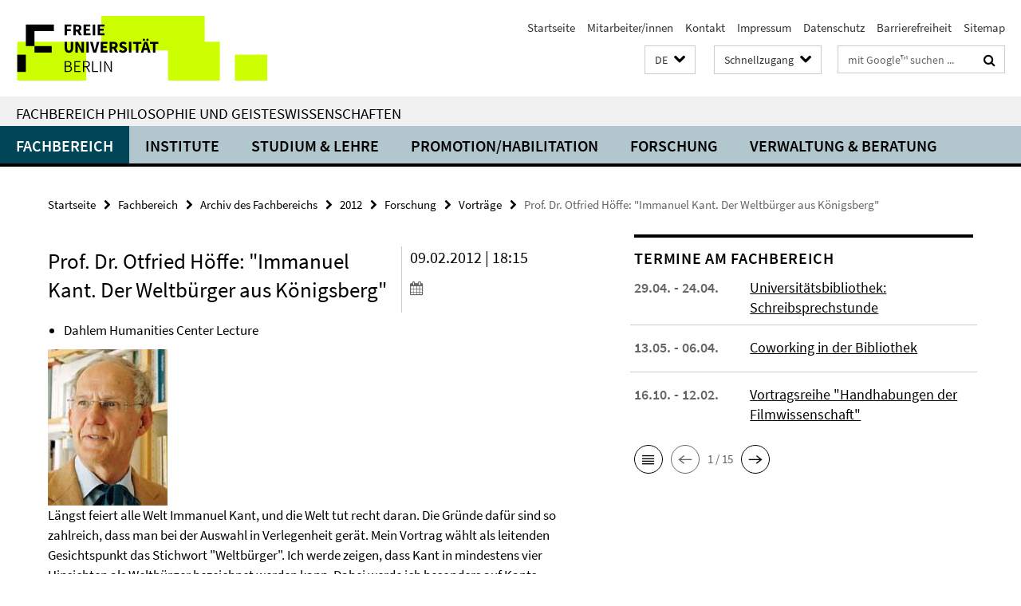

--- FILE ---
content_type: text/html; charset=utf-8
request_url: https://www.geisteswissenschaften.fu-berlin.de/index.html?comp=navbar&irq=1&pm=0
body_size: 7187
content:
<!-- BEGIN Fragment default/26011920/navbar-wrapper/20598657/1761554034/?140533:1800 -->
<!-- BEGIN Fragment default/26011920/navbar/9102b69cdb1e4d49318570068cd3a04ce12b5a65/?133533:86400 -->
<nav class="main-nav-container no-print nocontent" style="display: none;"><div class="container main-nav-container-inner"><div class="main-nav-scroll-buttons" style="display:none"><div id="main-nav-btn-scroll-left" role="button"><div class="fa fa-angle-left"></div></div><div id="main-nav-btn-scroll-right" role="button"><div class="fa fa-angle-right"></div></div></div><div class="main-nav-toggle"><span class="main-nav-toggle-text">Menü</span><span class="main-nav-toggle-icon"><span class="line"></span><span class="line"></span><span class="line"></span></span></div><ul class="main-nav level-1" id="fub-main-nav"><li class="main-nav-item level-1 has-children" data-index="0" data-menu-item-path="/fachbereich" data-menu-shortened="0" id="main-nav-item-fachbereich"><a class="main-nav-item-link level-1" href="/fachbereich/index.html">Fachbereich</a><div class="icon-has-children"><div class="fa fa-angle-right"></div><div class="fa fa-angle-down"></div><div class="fa fa-angle-up"></div></div><div class="container main-nav-parent level-2" style="display:none"><a class="main-nav-item-link level-1" href="/fachbereich/index.html"><span>Zur Übersichtsseite Fachbereich</span></a></div><ul class="main-nav level-2"><li class="main-nav-item level-2 " data-menu-item-path="/fachbereich/dekanat"><a class="main-nav-item-link level-2" href="/fachbereich/dekanat/index.html">Dekanat</a></li><li class="main-nav-item level-2 has-children" data-menu-item-path="/fachbereich/fachbereichsrat"><a class="main-nav-item-link level-2" href="/fachbereich/fachbereichsrat/index.html">Fachbereichsrat</a><div class="icon-has-children"><div class="fa fa-angle-right"></div><div class="fa fa-angle-down"></div><div class="fa fa-angle-up"></div></div><ul class="main-nav level-3"><li class="main-nav-item level-3 " data-menu-item-path="/fachbereich/fachbereichsrat/protokolle"><a class="main-nav-item-link level-3" href="/fachbereich/fachbereichsrat/protokolle/index.html">Protokolle</a></li><li class="main-nav-item level-3 " data-menu-item-path="/fachbereich/fachbereichsrat/fbr_sitzungstermine"><a class="main-nav-item-link level-3" href="/fachbereich/fachbereichsrat/fbr_sitzungstermine/index.html">Sitzungstermine</a></li></ul></li><li class="main-nav-item level-2 " data-menu-item-path="/fachbereich/kommissionen"><a class="main-nav-item-link level-2" href="/fachbereich/kommissionen/index.html">Ausschüsse und Kommissionen</a></li><li class="main-nav-item level-2 has-children" data-menu-item-path="/fachbereich/beauftragte"><a class="main-nav-item-link level-2" href="/fachbereich/beauftragte/index.html">Ansprechpartner*innen in Angelegenheiten des Lehramtsstudiums</a><div class="icon-has-children"><div class="fa fa-angle-right"></div><div class="fa fa-angle-down"></div><div class="fa fa-angle-up"></div></div><ul class="main-nav level-3"><li class="main-nav-item level-3 " data-menu-item-path="/fachbereich/beauftragte/Ombudspersonen-fuer-gute-wissenschaftliche-Praxis"><a class="main-nav-item-link level-3" href="/fachbereich/beauftragte/Ombudspersonen-fuer-gute-wissenschaftliche-Praxis/index.html">Ombudspersonen für gute wissenschaftliche Praxis</a></li><li class="main-nav-item level-3 " data-menu-item-path="/fachbereich/beauftragte/beauf_wiss_praxis"><a class="main-nav-item-link level-3" href="/fachbereich/beauftragte/beauf_wiss_praxis/index.html">Beauftragter für gute wissenschaftliche Praxis</a></li><li class="main-nav-item level-3 " data-menu-item-path="/fachbereich/beauftragte/lehramt"><a class="main-nav-item-link level-3" href="/fachbereich/beauftragte/lehramt/index.html">Lehramtsbeauftragte</a></li><li class="main-nav-item level-3 " data-menu-item-path="/fachbereich/beauftragte/edv"><a class="main-nav-item-link level-3" href="/fachbereich/beauftragte/edv/index.html">EDV-Beauftragte</a></li></ul></li><li class="main-nav-item level-2 " data-menu-item-path="/fachbereich/mitarbeiterlisten"><a class="main-nav-item-link level-2" href="/fachbereich/mitarbeiterlisten.html">Mitarbeiter/innen</a></li><li class="main-nav-item level-2 has-children" data-menu-item-path="/fachbereich/gastprof"><a class="main-nav-item-link level-2" href="/fachbereich/gastprof/index.html">Gastprofessuren</a><div class="icon-has-children"><div class="fa fa-angle-right"></div><div class="fa fa-angle-down"></div><div class="fa fa-angle-up"></div></div><ul class="main-nav level-3"><li class="main-nav-item level-3 " data-menu-item-path="/fachbereich/gastprof/gastprofessuren"><a class="main-nav-item-link level-3" href="/fachbereich/gastprof/gastprofessuren/index.html">Gastprofessuren am Fachbereich</a></li><li class="main-nav-item level-3 has-children" data-menu-item-path="/fachbereich/gastprof/fischer"><a class="main-nav-item-link level-3" href="/fachbereich/gastprof/fischer/index.html">Samuel Fischer Gastprofessur</a><div class="icon-has-children"><div class="fa fa-angle-right"></div><div class="fa fa-angle-down"></div><div class="fa fa-angle-up"></div></div><ul class="main-nav level-4"><li class="main-nav-item level-4 " data-menu-item-path="/fachbereich/gastprof/fischer/amin"><a class="main-nav-item-link level-4" href="/fachbereich/gastprof/fischer/amin/index.html">Amin, Nora</a></li><li class="main-nav-item level-4 " data-menu-item-path="/fachbereich/gastprof/fischer/bradfield"><a class="main-nav-item-link level-4" href="/fachbereich/gastprof/fischer/bradfield/index.html">Bradfield, Scott</a></li><li class="main-nav-item level-4 " data-menu-item-path="/fachbereich/gastprof/fischer/cercas"><a class="main-nav-item-link level-4" href="/fachbereich/gastprof/fischer/cercas/index.html">Cercas, Javier</a></li><li class="main-nav-item level-4 " data-menu-item-path="/fachbereich/gastprof/fischer/chaudhuri"><a class="main-nav-item-link level-4" href="/fachbereich/gastprof/fischer/chaudhuri/index.html">Chaudhuri, Amit</a></li><li class="main-nav-item level-4 " data-menu-item-path="/fachbereich/gastprof/fischer/cartarescu"><a class="main-nav-item-link level-4" href="/fachbereich/gastprof/fischer/cartarescu/index.html">Cărtărescu, Mircea</a></li><li class="main-nav-item level-4 " data-menu-item-path="/fachbereich/gastprof/fischer/farah"><a class="main-nav-item-link level-4" href="/fachbereich/gastprof/fischer/farah/index.html">Farah, Nuruddin</a></li><li class="main-nav-item level-4 " data-menu-item-path="/fachbereich/gastprof/fischer/greer"><a class="main-nav-item-link level-4" href="/fachbereich/gastprof/fischer/greer/index.html">Greer, Andrew Sean</a></li><li class="main-nav-item level-4 " data-menu-item-path="/fachbereich/gastprof/fischer/guersel"><a class="main-nav-item-link level-4" href="/fachbereich/gastprof/fischer/guersel/index.html">Gürsel, Nedim</a></li><li class="main-nav-item level-4 " data-menu-item-path="/fachbereich/gastprof/fischer/hass"><a class="main-nav-item-link level-4" href="/fachbereich/gastprof/fischer/hass/index.html">Hass, Robert</a></li><li class="main-nav-item level-4 " data-menu-item-path="/fachbereich/gastprof/fischer/hinton"><a class="main-nav-item-link level-4" href="/fachbereich/gastprof/fischer/hinton/index.html">Hinton, David</a></li><li class="main-nav-item level-4 " data-menu-item-path="/fachbereich/gastprof/fischer/kehlmann_thirlwell"><a class="main-nav-item-link level-4" href="/fachbereich/gastprof/fischer/kehlmann_thirlwell/index.html">Kehlmann, Daniel</a></li><li class="main-nav-item level-4 " data-menu-item-path="/fachbereich/gastprof/fischer/keret"><a class="main-nav-item-link level-4" href="/fachbereich/gastprof/fischer/keret/index.html">Keret, Etgar</a></li><li class="main-nav-item level-4 " data-menu-item-path="/fachbereich/gastprof/fischer/krasznahorkai"><a class="main-nav-item-link level-4" href="/fachbereich/gastprof/fischer/krasznahorkai/index.html">Krasznahorkai, László</a></li><li class="main-nav-item level-4 " data-menu-item-path="/fachbereich/gastprof/fischer/manguel"><a class="main-nav-item-link level-4" href="/fachbereich/gastprof/fischer/manguel/index.html">Manguel, Alberto</a></li><li class="main-nav-item level-4 " data-menu-item-path="/fachbereich/gastprof/fischer/martel"><a class="main-nav-item-link level-4" href="/fachbereich/gastprof/fischer/martel/index.html">Martel, Yann</a></li><li class="main-nav-item level-4 " data-menu-item-path="/fachbereich/gastprof/fischer/meddeb1"><a class="main-nav-item-link level-4" href="/fachbereich/gastprof/fischer/meddeb1/index.html">Meddeb, Abdelwahab</a></li><li class="main-nav-item level-4 " data-menu-item-path="/fachbereich/gastprof/fischer/mudimbe"><a class="main-nav-item-link level-4" href="/fachbereich/gastprof/fischer/mudimbe/index.html">Mudimbe, Valentin Yves</a></li><li class="main-nav-item level-4 " data-menu-item-path="/fachbereich/gastprof/fischer/metail"><a class="main-nav-item-link level-4" href="/fachbereich/gastprof/fischer/metail/index.html">Métail, Michèle</a></li><li class="main-nav-item level-4 " data-menu-item-path="/fachbereich/gastprof/fischer/oe"><a class="main-nav-item-link level-4" href="/fachbereich/gastprof/fischer/oe/index.html">Oe, Kenzaburo</a></li><li class="main-nav-item level-4 " data-menu-item-path="/fachbereich/gastprof/fischer/powers_richard"><a class="main-nav-item-link level-4" href="/fachbereich/gastprof/fischer/powers_richard/index.html">Powers, Richard</a></li><li class="main-nav-item level-4 " data-menu-item-path="/fachbereich/gastprof/fischer/perez"><a class="main-nav-item-link level-4" href="/fachbereich/gastprof/fischer/perez/index.html">Pérez, Fernando</a></li><li class="main-nav-item level-4 " data-menu-item-path="/fachbereich/gastprof/fischer/ramirez"><a class="main-nav-item-link level-4" href="/fachbereich/gastprof/fischer/ramirez/index.html">Ramírez, Sergio</a></li><li class="main-nav-item level-4 " data-menu-item-path="/fachbereich/gastprof/fischer/schrott_raoul"><a class="main-nav-item-link level-4" href="/fachbereich/gastprof/fischer/schrott_raoul/index.html">Schrott, Raoul</a></li><li class="main-nav-item level-4 " data-menu-item-path="/fachbereich/gastprof/fischer/sjon"><a class="main-nav-item-link level-4" href="/fachbereich/gastprof/fischer/sjon/index.html">Sjón (Sigurjón Birgir Sigurðsson)</a></li><li class="main-nav-item level-4 " data-menu-item-path="/fachbereich/gastprof/fischer/sorokin"><a class="main-nav-item-link level-4" href="/fachbereich/gastprof/fischer/sorokin/index.html">Sorokin, Vladimir</a></li><li class="main-nav-item level-4 " data-menu-item-path="/fachbereich/gastprof/fischer/streeruwitz"><a class="main-nav-item-link level-4" href="/fachbereich/gastprof/fischer/streeruwitz/index.html">Streeruwitz, Marlene</a></li><li class="main-nav-item level-4 " data-menu-item-path="/fachbereich/gastprof/fischer/stridsberg"><a class="main-nav-item-link level-4" href="/fachbereich/gastprof/fischer/stridsberg/index.html">Stridsberg, Sara</a></li><li class="main-nav-item level-4 " data-menu-item-path="/fachbereich/gastprof/fischer/kehlmann_thirlwell1"><a class="main-nav-item-link level-4" href="/fachbereich/gastprof/fischer/kehlmann_thirlwell1/index.html">Thirlwell, Adam</a></li><li class="main-nav-item level-4 " data-menu-item-path="/fachbereich/gastprof/fischer/ugresic"><a class="main-nav-item-link level-4" href="/fachbereich/gastprof/fischer/ugresic/index.html">Ugrešić, Dubravka</a></li><li class="main-nav-item level-4 " data-menu-item-path="/fachbereich/gastprof/fischer/venclova"><a class="main-nav-item-link level-4" href="/fachbereich/gastprof/fischer/venclova/index.html">Venclova, Tomas</a></li><li class="main-nav-item level-4 " data-menu-item-path="/fachbereich/gastprof/fischer/zaimoglu"><a class="main-nav-item-link level-4" href="/fachbereich/gastprof/fischer/zaimoglu/index.html">Zaimoglu, Feridun</a></li></ul></li><li class="main-nav-item level-3 has-children" data-menu-item-path="/fachbereich/gastprof/mueller"><a class="main-nav-item-link level-3" href="/fachbereich/gastprof/mueller/index.html">Gastprofessur für deutschsprachige Poetik</a><div class="icon-has-children"><div class="fa fa-angle-right"></div><div class="fa fa-angle-down"></div><div class="fa fa-angle-up"></div></div><ul class="main-nav level-4"><li class="main-nav-item level-4 " data-menu-item-path="/fachbereich/gastprof/mueller/baerfuss"><a class="main-nav-item-link level-4" href="/fachbereich/gastprof/mueller/baerfuss/index.html">Bärfuss, Lukas</a></li><li class="main-nav-item level-4 " data-menu-item-path="/fachbereich/gastprof/mueller/goetz"><a class="main-nav-item-link level-4" href="/fachbereich/gastprof/mueller/goetz/index.html">Goetz, Rainald</a></li><li class="main-nav-item level-4 " data-menu-item-path="/fachbereich/gastprof/mueller/gruenbein"><a class="main-nav-item-link level-4" href="/fachbereich/gastprof/mueller/gruenbein/index.html">Grünbein, Durs</a></li><li class="main-nav-item level-4 " data-menu-item-path="/fachbereich/gastprof/mueller/lehr"><a class="main-nav-item-link level-4" href="/fachbereich/gastprof/mueller/lehr/index.html">Lehr, Thomas</a></li><li class="main-nav-item level-4 " data-menu-item-path="/fachbereich/gastprof/mueller/lewitscharoff"><a class="main-nav-item-link level-4" href="/fachbereich/gastprof/mueller/lewitscharoff/index.html">Lewitscharoff, Sibylle</a></li><li class="main-nav-item level-4 " data-menu-item-path="/fachbereich/gastprof/mueller/loher"><a class="main-nav-item-link level-4" href="/fachbereich/gastprof/mueller/loher/index.html">Loher, Dea</a></li><li class="main-nav-item level-4 " data-menu-item-path="/fachbereich/gastprof/mueller/mueller"><a class="main-nav-item-link level-4" href="/fachbereich/gastprof/mueller/mueller/index.html">Müller, Herta</a></li><li class="main-nav-item level-4 " data-menu-item-path="/fachbereich/gastprof/mueller/peltzer"><a class="main-nav-item-link level-4" href="/fachbereich/gastprof/mueller/peltzer/index.html">Peltzer, Ulrich</a></li><li class="main-nav-item level-4 " data-menu-item-path="/fachbereich/gastprof/mueller/trojanow"><a class="main-nav-item-link level-4" href="/fachbereich/gastprof/mueller/trojanow/index.html">Trojanow, Ilija</a></li></ul></li><li class="main-nav-item level-3 has-children" data-menu-item-path="/fachbereich/gastprof/schlegel"><a class="main-nav-item-link level-3" href="/fachbereich/gastprof/schlegel/index.html">A. W. von Schlegel-Gastprofessur</a><div class="icon-has-children"><div class="fa fa-angle-right"></div><div class="fa fa-angle-down"></div><div class="fa fa-angle-up"></div></div><ul class="main-nav level-4"><li class="main-nav-item level-4 " data-menu-item-path="/fachbereich/gastprof/schlegel/edl"><a class="main-nav-item-link level-4" href="/fachbereich/gastprof/schlegel/edl/index.html">Elisabeth Edl</a></li><li class="main-nav-item level-4 " data-menu-item-path="/fachbereich/gastprof/schlegel/guenther"><a class="main-nav-item-link level-4" href="/fachbereich/gastprof/schlegel/guenther/index.html">Günther, Frank</a></li><li class="main-nav-item level-4 " data-menu-item-path="/fachbereich/gastprof/schlegel/kroeber"><a class="main-nav-item-link level-4" href="/fachbereich/gastprof/schlegel/kroeber/index.html">Kroeber, Burkhart</a></li><li class="main-nav-item level-4 " data-menu-item-path="/fachbereich/gastprof/schlegel/kuehl"><a class="main-nav-item-link level-4" href="/fachbereich/gastprof/schlegel/kuehl/index.html">Kühl, Olaf, Dr.</a></li><li class="main-nav-item level-4 " data-menu-item-path="/fachbereich/gastprof/schlegel/lange"><a class="main-nav-item-link level-4" href="/fachbereich/gastprof/schlegel/lange/index.html">Lange, Susanne</a></li><li class="main-nav-item level-4 " data-menu-item-path="/fachbereich/gastprof/schlegel/tietze"><a class="main-nav-item-link level-4" href="/fachbereich/gastprof/schlegel/tietze/index.html">Tietze, Rosemarie</a></li><li class="main-nav-item level-4 " data-menu-item-path="/fachbereich/gastprof/schlegel/weidner"><a class="main-nav-item-link level-4" href="/fachbereich/gastprof/schlegel/weidner/index.html">Weidner, Stefan</a></li></ul></li><li class="main-nav-item level-3 has-children" data-menu-item-path="/fachbereich/gastprof/gert"><a class="main-nav-item-link level-3" href="/fachbereich/gastprof/gert/index.html">Valeska-Gert-Gastprofessur</a><div class="icon-has-children"><div class="fa fa-angle-right"></div><div class="fa fa-angle-down"></div><div class="fa fa-angle-up"></div></div><ul class="main-nav level-4"><li class="main-nav-item level-4 " data-menu-item-path="/fachbereich/gastprof/gert/alvarez_wehbi"><a class="main-nav-item-link level-4" href="/fachbereich/gastprof/gert/alvarez_wehbi/index.html">Alvarez, Maricel und Wehbi, Emilio García</a></li><li class="main-nav-item level-4 " data-menu-item-path="/fachbereich/gastprof/gert/burrows"><a class="main-nav-item-link level-4" href="/fachbereich/gastprof/gert/burrows/index.html">Burrows, Jonathan</a></li><li class="main-nav-item level-4 " data-menu-item-path="/fachbereich/gastprof/gert/butcher"><a class="main-nav-item-link level-4" href="/fachbereich/gastprof/gert/butcher/index.html">Butcher, Rosemary</a></li><li class="main-nav-item level-4 " data-menu-item-path="/fachbereich/gastprof/gert/chetouane"><a class="main-nav-item-link level-4" href="/fachbereich/gastprof/gert/chetouane/index.html">Chétouane, Laurent</a></li><li class="main-nav-item level-4 " data-menu-item-path="/fachbereich/gastprof/gert/franko"><a class="main-nav-item-link level-4" href="/fachbereich/gastprof/gert/franko/index.html">Franko, Mark</a></li><li class="main-nav-item level-4 " data-menu-item-path="/fachbereich/gastprof/gert/gelabert"><a class="main-nav-item-link level-4" href="/fachbereich/gastprof/gert/gelabert/index.html">Gelabert, Cesc</a></li><li class="main-nav-item level-4 " data-menu-item-path="/fachbereich/gastprof/gert/hauert"><a class="main-nav-item-link level-4" href="/fachbereich/gastprof/gert/hauert/index.html">Hauert, Thomas</a></li><li class="main-nav-item level-4 " data-menu-item-path="/fachbereich/gastprof/gert/hetz"><a class="main-nav-item-link level-4" href="/fachbereich/gastprof/gert/hetz/index.html">Hetz, Amos</a></li><li class="main-nav-item level-4 " data-menu-item-path="/fachbereich/gastprof/gert/huber1"><a class="main-nav-item-link level-4" href="/fachbereich/gastprof/gert/huber1/index.html">Huber, Anna</a></li><li class="main-nav-item level-4 " data-menu-item-path="/fachbereich/gastprof/gert/huber"><a class="main-nav-item-link level-4" href="/fachbereich/gastprof/gert/huber/index.html">Huber, Anna</a></li><li class="main-nav-item level-4 " data-menu-item-path="/fachbereich/gastprof/gert/jansa"><a class="main-nav-item-link level-4" href="/fachbereich/gastprof/gert/jansa/index.html">Janša, Janez</a></li><li class="main-nav-item level-4 " data-menu-item-path="/fachbereich/gastprof/gert/laermans"><a class="main-nav-item-link level-4" href="/fachbereich/gastprof/gert/laermans/index.html">Laermans, Rudi</a></li><li class="main-nav-item level-4 " data-menu-item-path="/fachbereich/gastprof/gert/laub"><a class="main-nav-item-link level-4" href="/fachbereich/gastprof/gert/laub/index.html">Laub, Michael</a></li><li class="main-nav-item level-4 " data-menu-item-path="/fachbereich/gastprof/gert/le_roy"><a class="main-nav-item-link level-4" href="/fachbereich/gastprof/gert/le_roy/index.html">Le Roy, Xavier</a></li><li class="main-nav-item level-4 " data-menu-item-path="/fachbereich/gastprof/gert/Stuart"><a class="main-nav-item-link level-4" href="/fachbereich/gastprof/gert/Stuart/index.html">Stuart, Meg</a></li><li class="main-nav-item level-4 " data-menu-item-path="/fachbereich/gastprof/gert/thomas"><a class="main-nav-item-link level-4" href="/fachbereich/gastprof/gert/thomas/index.html">Thomas, Emma Lewis</a></li></ul></li></ul></li><li class="main-nav-item level-2 has-children" data-menu-item-path="/fachbereich/ehrenpromotionen"><a class="main-nav-item-link level-2" href="/fachbereich/ehrenpromotionen/index.html">Ehrenpromotionen</a><div class="icon-has-children"><div class="fa fa-angle-right"></div><div class="fa fa-angle-down"></div><div class="fa fa-angle-up"></div></div><ul class="main-nav level-3"><li class="main-nav-item level-3 " data-menu-item-path="/fachbereich/ehrenpromotionen/Claudio-Magris"><a class="main-nav-item-link level-3" href="/fachbereich/ehrenpromotionen/Claudio-Magris/index.html">2017: Claudio Margis</a></li><li class="main-nav-item level-3 " data-menu-item-path="/fachbereich/ehrenpromotionen/Dan-Diner"><a class="main-nav-item-link level-3" href="/fachbereich/ehrenpromotionen/Dan-Diner/index.html">2015: Dan Diner</a></li><li class="main-nav-item level-3 " data-menu-item-path="/fachbereich/ehrenpromotionen/Homi-Bhabha"><a class="main-nav-item-link level-3" href="/fachbereich/ehrenpromotionen/Homi-Bhabha/index.html">2012: Homi K. Bhabha</a></li><li class="main-nav-item level-3 " data-menu-item-path="/fachbereich/ehrenpromotionen/Hayden-White"><a class="main-nav-item-link level-3" href="/fachbereich/ehrenpromotionen/Hayden-White/index.html">2015: Hayden White</a></li><li class="main-nav-item level-3 has-children" data-menu-item-path="/fachbereich/ehrenpromotionen/nooteboom"><a class="main-nav-item-link level-3" href="/fachbereich/ehrenpromotionen/nooteboom/index.html">2008: Cees Nooteboom</a><div class="icon-has-children"><div class="fa fa-angle-right"></div><div class="fa fa-angle-down"></div><div class="fa fa-angle-up"></div></div><ul class="main-nav level-4"><li class="main-nav-item level-4 " data-menu-item-path="/fachbereich/ehrenpromotionen/nooteboom/bildergalerie"><a class="main-nav-item-link level-4" href="/fachbereich/ehrenpromotionen/nooteboom/bildergalerie/index.html">Bildergalerie</a></li><li class="main-nav-item level-4 " data-menu-item-path="/fachbereich/ehrenpromotionen/nooteboom/laudatio_konst"><a class="main-nav-item-link level-4" href="/fachbereich/ehrenpromotionen/nooteboom/laudatio_konst/index.html">Laudatio von Prof. Dr. Jan Konst</a></li></ul></li><li class="main-nav-item level-3 has-children" data-menu-item-path="/fachbereich/ehrenpromotionen/pamuk"><a class="main-nav-item-link level-3" href="/fachbereich/ehrenpromotionen/pamuk/index.html">2007: Orhan Pamuk</a><div class="icon-has-children"><div class="fa fa-angle-right"></div><div class="fa fa-angle-down"></div><div class="fa fa-angle-up"></div></div><ul class="main-nav level-4"><li class="main-nav-item level-4 " data-menu-item-path="/fachbereich/ehrenpromotionen/pamuk/kurzbiografie"><a class="main-nav-item-link level-4" href="/fachbereich/ehrenpromotionen/pamuk/kurzbiografie/index.html">Kurzbiografie</a></li><li class="main-nav-item level-4 " data-menu-item-path="/fachbereich/ehrenpromotionen/pamuk/grusswort"><a class="main-nav-item-link level-4" href="/fachbereich/ehrenpromotionen/pamuk/grusswort/index.html">Grußwort des Ersten Vizepräsidenten</a></li><li class="main-nav-item level-4 " data-menu-item-path="/fachbereich/ehrenpromotionen/pamuk/grusswort_wowereit"><a class="main-nav-item-link level-4" href="/fachbereich/ehrenpromotionen/pamuk/grusswort_wowereit/index.html">Grusswort Klaus Wowereit</a></li><li class="main-nav-item level-4 " data-menu-item-path="/fachbereich/ehrenpromotionen/pamuk/laudatio_kirchner"><a class="main-nav-item-link level-4" href="/fachbereich/ehrenpromotionen/pamuk/laudatio_kirchner/index.html">Laudatio Prof. Kirchner</a></li><li class="main-nav-item level-4 " data-menu-item-path="/fachbereich/ehrenpromotionen/pamuk/laudatio_mattenklott"><a class="main-nav-item-link level-4" href="/fachbereich/ehrenpromotionen/pamuk/laudatio_mattenklott/index.html">Laudatio Prof. Mattenklott</a></li><li class="main-nav-item level-4 " data-menu-item-path="/fachbereich/ehrenpromotionen/pamuk/ansprache_alt"><a class="main-nav-item-link level-4" href="/fachbereich/ehrenpromotionen/pamuk/ansprache_alt/index.html">Ansprache Prof. Alt</a></li><li class="main-nav-item level-4 " data-menu-item-path="/fachbereich/ehrenpromotionen/pamuk/media"><a class="main-nav-item-link level-4" href="/fachbereich/ehrenpromotionen/pamuk/media/index.html">Bildergalerie</a></li></ul></li><li class="main-nav-item level-3 has-children" data-menu-item-path="/fachbereich/ehrenpromotionen/reich-ranicki"><a class="main-nav-item-link level-3" href="/fachbereich/ehrenpromotionen/reich-ranicki/index.html">2006: Marcel Reich-Ranicki</a><div class="icon-has-children"><div class="fa fa-angle-right"></div><div class="fa fa-angle-down"></div><div class="fa fa-angle-up"></div></div><ul class="main-nav level-4"><li class="main-nav-item level-4 " data-menu-item-path="/fachbereich/ehrenpromotionen/reich-ranicki/kurzbiografie"><a class="main-nav-item-link level-4" href="/fachbereich/ehrenpromotionen/reich-ranicki/kurzbiografie/index.html">Kurzbiografie</a></li><li class="main-nav-item level-4 " data-menu-item-path="/fachbereich/ehrenpromotionen/reich-ranicki/festvortrag"><a class="main-nav-item-link level-4" href="/fachbereich/ehrenpromotionen/reich-ranicki/festvortrag/index.html">Festvortrag &quot;Berlin und ich&quot;</a></li><li class="main-nav-item level-4 " data-menu-item-path="/fachbereich/ehrenpromotionen/reich-ranicki/laudatio"><a class="main-nav-item-link level-4" href="/fachbereich/ehrenpromotionen/reich-ranicki/laudatio/index.html">Ehrendoktorwürde für Marcel Reich-Ranicki</a></li><li class="main-nav-item level-4 " data-menu-item-path="/fachbereich/ehrenpromotionen/reich-ranicki/ansprache"><a class="main-nav-item-link level-4" href="/fachbereich/ehrenpromotionen/reich-ranicki/ansprache/index.html">Ansprache von Prof. Widu-Wolfgang Ehlers</a></li><li class="main-nav-item level-4 " data-menu-item-path="/fachbereich/ehrenpromotionen/reich-ranicki/grusswort"><a class="main-nav-item-link level-4" href="/fachbereich/ehrenpromotionen/reich-ranicki/grusswort/index.html">Grußwort von Prof. Dr. Dieter Lenzen</a></li><li class="main-nav-item level-4 " data-menu-item-path="/fachbereich/ehrenpromotionen/reich-ranicki/media"><a class="main-nav-item-link level-4" href="/fachbereich/ehrenpromotionen/reich-ranicki/media/index.html">Bildergalerie</a></li></ul></li><li class="main-nav-item level-3 has-children" data-menu-item-path="/fachbereich/ehrenpromotionen/grass_kertesz"><a class="main-nav-item-link level-3" href="/fachbereich/ehrenpromotionen/grass_kertesz/index.html">2005: Günter Grass und Imre Kertész</a><div class="icon-has-children"><div class="fa fa-angle-right"></div><div class="fa fa-angle-down"></div><div class="fa fa-angle-up"></div></div><ul class="main-nav level-4"><li class="main-nav-item level-4 " data-menu-item-path="/fachbereich/ehrenpromotionen/grass_kertesz/kurzbiografien"><a class="main-nav-item-link level-4" href="/fachbereich/ehrenpromotionen/grass_kertesz/kurzbiografien/index.html">Kurzbiografien</a></li><li class="main-nav-item level-4 " data-menu-item-path="/fachbereich/ehrenpromotionen/grass_kertesz/laudatio_kuepper"><a class="main-nav-item-link level-4" href="/fachbereich/ehrenpromotionen/grass_kertesz/laudatio_kuepper/index.html">Laudatio zu Ehren von Imre Kertész</a></li><li class="main-nav-item level-4 " data-menu-item-path="/fachbereich/ehrenpromotionen/grass_kertesz/laudatio_laemmert"><a class="main-nav-item-link level-4" href="/fachbereich/ehrenpromotionen/grass_kertesz/laudatio_laemmert/index.html">Laudatio zu Ehren von Günter Grass</a></li><li class="main-nav-item level-4 " data-menu-item-path="/fachbereich/ehrenpromotionen/grass_kertesz/grusswort"><a class="main-nav-item-link level-4" href="/fachbereich/ehrenpromotionen/grass_kertesz/grusswort/index.html">Grußwort von Prof. Dr. Dieter Lenzen</a></li><li class="main-nav-item level-4 " data-menu-item-path="/fachbereich/ehrenpromotionen/grass_kertesz/media"><a class="main-nav-item-link level-4" href="/fachbereich/ehrenpromotionen/grass_kertesz/media/index.html">Bildergalerie</a></li></ul></li><li class="main-nav-item level-3 " data-menu-item-path="/fachbereich/ehrenpromotionen/apel"><a class="main-nav-item-link level-3" href="/fachbereich/ehrenpromotionen/apel/index.html">2000: Karl-Otto Apel</a></li><li class="main-nav-item level-3 " data-menu-item-path="/fachbereich/ehrenpromotionen/01_tabelle"><a class="main-nav-item-link level-3" href="/fachbereich/ehrenpromotionen/01_tabelle/index.html">Liste der Ehrenpromotionen seit 1949</a></li></ul></li><li class="main-nav-item level-2 has-children" data-menu-item-path="/fachbereich/bibliotheken"><a class="main-nav-item-link level-2" href="/fachbereich/bibliotheken/index.html">Bibliotheken</a><div class="icon-has-children"><div class="fa fa-angle-right"></div><div class="fa fa-angle-down"></div><div class="fa fa-angle-up"></div></div><ul class="main-nav level-3"><li class="main-nav-item level-3 " data-menu-item-path="/fachbereich/bibliotheken/philbib"><a class="main-nav-item-link level-3" href="/fachbereich/bibliotheken/philbib/index.html">Philologische Bibliothek</a></li><li class="main-nav-item level-3 " data-menu-item-path="/fachbereich/bibliotheken/theaterwissenschaft"><a class="main-nav-item-link level-3" href="/fachbereich/bibliotheken/theaterwissenschaft/index.html">Bibliothek Theaterwissenschaft</a></li><li class="main-nav-item level-3 " data-menu-item-path="/fachbereich/bibliotheken/mitarbeiter"><a class="main-nav-item-link level-3" href="/fachbereich/bibliotheken/mitarbeiter/index.html">Mitarbeiter/innen der Bibliotheken</a></li></ul></li></ul></li><li class="main-nav-item level-1" data-index="1" data-menu-item-path="/einrichtungen" data-menu-shortened="0" id="main-nav-item-einrichtungen"><a class="main-nav-item-link level-1" href="/einrichtungen/index.html">Institute</a></li><li class="main-nav-item level-1 has-children" data-index="2" data-menu-item-path="/studium" data-menu-shortened="0" id="main-nav-item-studium"><a class="main-nav-item-link level-1" href="/studium/index.html">Studium &amp; Lehre</a><div class="icon-has-children"><div class="fa fa-angle-right"></div><div class="fa fa-angle-down"></div><div class="fa fa-angle-up"></div></div><div class="container main-nav-parent level-2" style="display:none"><a class="main-nav-item-link level-1" href="/studium/index.html"><span>Zur Übersichtsseite Studium &amp; Lehre</span></a></div><ul class="main-nav level-2"><li class="main-nav-item level-2 has-children" data-menu-item-path="/studium/bachelor"><a class="main-nav-item-link level-2" href="/studium/bachelor/index.html">Bachelor of Arts (B.A.)</a><div class="icon-has-children"><div class="fa fa-angle-right"></div><div class="fa fa-angle-down"></div><div class="fa fa-angle-up"></div></div><ul class="main-nav level-3"><li class="main-nav-item level-3 " data-menu-item-path="/studium/bachelor/kernfaecher_modulangebote"><a class="main-nav-item-link level-3" href="/studium/bachelor/kernfaecher_modulangebote/index.html">Bachelor-Studiengänge und Modulangebote am Fachbereich</a></li><li class="main-nav-item level-3 has-children" data-menu-item-path="/studium/bachelor/Orientierungstage"><a class="main-nav-item-link level-3" href="/studium/bachelor/Orientierungstage/index.html">Orientierungsveranstaltungen am Fachbereich Philosophie und Geisteswissenschaften im WS 25/26</a><div class="icon-has-children"><div class="fa fa-angle-right"></div><div class="fa fa-angle-down"></div><div class="fa fa-angle-up"></div></div><ul class="main-nav level-4"><li class="main-nav-item level-4 " data-menu-item-path="/studium/bachelor/Orientierungstage/Termine-der-Orientierungstage-an-den-Instituten"><a class="main-nav-item-link level-4" href="/studium/bachelor/Orientierungstage/Termine-der-Orientierungstage-an-den-Instituten/index.html">Termine der Orientierungstage an den Instituten des Fachbereichs</a></li></ul></li><li class="main-nav-item level-3 has-children" data-menu-item-path="/studium/bachelor/abv"><a class="main-nav-item-link level-3" href="/studium/bachelor/abv/index.html">Allgemeine Berufsvorbereitung (ABV)</a><div class="icon-has-children"><div class="fa fa-angle-right"></div><div class="fa fa-angle-down"></div><div class="fa fa-angle-up"></div></div><ul class="main-nav level-4"><li class="main-nav-item level-4 " data-menu-item-path="/studium/bachelor/abv/DAS_ABV-Angebot_am_Fachbereich-PhilGeist"><a class="main-nav-item-link level-4" href="/studium/bachelor/abv/DAS_ABV-Angebot_am_Fachbereich-PhilGeist/index.html">Die ABV-Module</a></li><li class="main-nav-item level-4 " data-menu-item-path="/studium/bachelor/abv/FAQ_ABV_PhilGeist"><a class="main-nav-item-link level-4" href="/studium/bachelor/abv/FAQ_ABV_PhilGeist/index.html">FAQ zur ABV</a></li><li class="main-nav-item level-4 " data-menu-item-path="/studium/bachelor/abv/formulare"><a class="main-nav-item-link level-4" href="/studium/bachelor/abv/formulare/index.html">Informationsmaterial</a></li><li class="main-nav-item level-4 " data-menu-item-path="/studium/bachelor/abv/Praktikumsangebote"><a class="main-nav-item-link level-4" href="/studium/bachelor/abv/Praktikumsangebote/index.html">Praktikumsangebote</a></li></ul></li><li class="main-nav-item level-3 has-children" data-menu-item-path="/studium/bachelor/Mentoringprogramm"><a class="main-nav-item-link level-3" href="/studium/bachelor/Mentoringprogramm/index.html">Mentoringprogramm</a><div class="icon-has-children"><div class="fa fa-angle-right"></div><div class="fa fa-angle-down"></div><div class="fa fa-angle-up"></div></div><ul class="main-nav level-4"><li class="main-nav-item level-4 " data-menu-item-path="/studium/bachelor/Mentoringprogramm/Mentoringreferat"><a class="main-nav-item-link level-4" href="/studium/bachelor/Mentoringprogramm/Mentoringreferat/index.html">Mentoringreferat</a></li><li class="main-nav-item level-4 " data-menu-item-path="/studium/bachelor/Mentoringprogramm/MentorInnen"><a class="main-nav-item-link level-4" href="/studium/bachelor/Mentoringprogramm/MentorInnen/index.html">Die Mentor*innen im WS 25/26</a></li><li class="main-nav-item level-4 " data-menu-item-path="/studium/bachelor/Mentoringprogramm/Werde_Mentee"><a class="main-nav-item-link level-4" href="/studium/bachelor/Mentoringprogramm/Werde_Mentee/index.html">Mentee werden</a></li><li class="main-nav-item level-4 " data-menu-item-path="/studium/bachelor/Mentoringprogramm/Mentor_-in_werden"><a class="main-nav-item-link level-4" href="/studium/bachelor/Mentoringprogramm/Mentor_-in_werden/index.html">Mentor/-in werden</a></li><li class="main-nav-item level-4 " data-menu-item-path="/studium/bachelor/Mentoringprogramm/Tipps_und_Links_zum_Studienbeginn"><a class="main-nav-item-link level-4" href="/studium/bachelor/Mentoringprogramm/Tipps_und_Links_zum_Studienbeginn/index.html">Tipps und Links zum Studienbeginn</a></li><li class="main-nav-item level-4 " data-menu-item-path="/studium/bachelor/Mentoringprogramm/Veranstaltungen"><a class="main-nav-item-link level-4" href="/studium/bachelor/Mentoringprogramm/Veranstaltungen/index.html">Veranstaltungen</a></li></ul></li></ul></li><li class="main-nav-item level-2 has-children" data-menu-item-path="/studium/master"><a class="main-nav-item-link level-2" href="/studium/master/index.html">Master of Arts (M.A.)</a><div class="icon-has-children"><div class="fa fa-angle-right"></div><div class="fa fa-angle-down"></div><div class="fa fa-angle-up"></div></div><ul class="main-nav level-3"><li class="main-nav-item level-3 " data-menu-item-path="/studium/master/masterstudiengaenge"><a class="main-nav-item-link level-3" href="/studium/master/masterstudiengaenge/index.html">Master of Arts (M.A.)</a></li></ul></li><li class="main-nav-item level-2 has-children" data-menu-item-path="/studium/pruefungen"><a class="main-nav-item-link level-2" href="/studium/pruefungen/index.html">Prüfungsbüro</a><div class="icon-has-children"><div class="fa fa-angle-right"></div><div class="fa fa-angle-down"></div><div class="fa fa-angle-up"></div></div><ul class="main-nav level-3"><li class="main-nav-item level-3 " data-menu-item-path="/studium/pruefungen/Mitarbeiterinnen"><a class="main-nav-item-link level-3" href="/studium/pruefungen/Mitarbeiterinnen/index.html">Mitarbeiterinnen</a></li><li class="main-nav-item level-3 " data-menu-item-path="/studium/pruefungen/infos-a-z"><a class="main-nav-item-link level-3" href="/studium/pruefungen/infos-a-z/index.html">Infos A - Z</a></li><li class="main-nav-item level-3 " data-menu-item-path="/studium/pruefungen/Pr__fungsausschuss1"><a class="main-nav-item-link level-3" href="/studium/pruefungen/Pr__fungsausschuss1/index.html">Prüfungsausschuss</a></li><li class="main-nav-item level-3 " data-menu-item-path="/studium/pruefungen/Faecherliste"><a class="main-nav-item-link level-3" href="/studium/pruefungen/Faecherliste/index.html">Liste der Fächer am Fachbereich</a></li></ul></li><li class="main-nav-item level-2 " data-menu-item-path="/studium/studienbuero"><a class="main-nav-item-link level-2" href="/studium/studienbuero/index.html">Studienbüro</a></li><li class="main-nav-item level-2 " data-menu-item-path="/studium/downloadbereich"><a class="main-nav-item-link level-2" href="/studium/downloadbereich/index.html">Downloadbereich</a></li><li class="main-nav-item level-2 " data-menu-item-path="/studium/Annerkennung-Studienleistungen-neu"><a class="main-nav-item-link level-2" href="/studium/Annerkennung-Studienleistungen-neu/index.html">Anerkennung Studienleistungen / Einstufung ins höhere Fachsemester</a></li><li class="main-nav-item level-2 has-children" data-menu-item-path="/studium/abschlussberatung"><a class="main-nav-item-link level-2" href="/studium/abschlussberatung/index.html">Endspurt! Studienabschlussberatung</a><div class="icon-has-children"><div class="fa fa-angle-right"></div><div class="fa fa-angle-down"></div><div class="fa fa-angle-up"></div></div><ul class="main-nav level-3"><li class="main-nav-item level-3 has-children" data-menu-item-path="/studium/abschlussberatung/Beratende"><a class="main-nav-item-link level-3" href="/studium/abschlussberatung/Beratende/index.html">Fachspezifische Beratungen</a><div class="icon-has-children"><div class="fa fa-angle-right"></div><div class="fa fa-angle-down"></div><div class="fa fa-angle-up"></div></div><ul class="main-nav level-4"><li class="main-nav-item level-4 " data-menu-item-path="/studium/abschlussberatung/Beratende/We7"><a class="main-nav-item-link level-4" href="/studium/abschlussberatung/Beratende/We7/index.html">Institut für Theaterwissenschaft</a></li></ul></li><li class="main-nav-item level-3 has-children" data-menu-item-path="/studium/abschlussberatung/Zentrale-Unterstuetzungsformate"><a class="main-nav-item-link level-3" href="/studium/abschlussberatung/Zentrale-Unterstuetzungsformate/index.html">Zentrale Unterstützung am Fachbereich</a><div class="icon-has-children"><div class="fa fa-angle-right"></div><div class="fa fa-angle-down"></div><div class="fa fa-angle-up"></div></div><ul class="main-nav level-4"><li class="main-nav-item level-4 " data-menu-item-path="/studium/abschlussberatung/Zentrale-Unterstuetzungsformate/Schreibgruppen"><a class="main-nav-item-link level-4" href="/studium/abschlussberatung/Zentrale-Unterstuetzungsformate/Schreibgruppen/index.html">Schluss(Schreib)Zeit</a></li><li class="main-nav-item level-4 " data-menu-item-path="/studium/abschlussberatung/Zentrale-Unterstuetzungsformate/Buchbare-Angebote"><a class="main-nav-item-link level-4" href="/studium/abschlussberatung/Zentrale-Unterstuetzungsformate/Buchbare-Angebote/index.html">Schulungen und Workshops für die Abschlussarbreit</a></li><li class="main-nav-item level-4 " data-menu-item-path="/studium/abschlussberatung/Zentrale-Unterstuetzungsformate/Ressourcen"><a class="main-nav-item-link level-4" href="/studium/abschlussberatung/Zentrale-Unterstuetzungsformate/Ressourcen/index.html">Unterstützungsmaterial für das Schreiben der Abschlussarbeit</a></li></ul></li><li class="main-nav-item level-3 has-children" data-menu-item-path="/studium/abschlussberatung/Bestehende-Angebote_FU"><a class="main-nav-item-link level-3" href="/studium/abschlussberatung/Bestehende-Angebote_FU/index.html">Bestehende Angebote@FU</a><div class="icon-has-children"><div class="fa fa-angle-right"></div><div class="fa fa-angle-down"></div><div class="fa fa-angle-up"></div></div><ul class="main-nav level-4"><li class="main-nav-item level-4 " data-menu-item-path="/studium/abschlussberatung/Bestehende-Angebote_FU/Bestehende-Workshops"><a class="main-nav-item-link level-4" href="/studium/abschlussberatung/Bestehende-Angebote_FU/Bestehende-Workshops/index.html">Informationen und weitere Veranstaltungsangebote an der Freien Universität</a></li><li class="main-nav-item level-4 " data-menu-item-path="/studium/abschlussberatung/Bestehende-Angebote_FU/Weitere-Beratungen"><a class="main-nav-item-link level-4" href="/studium/abschlussberatung/Bestehende-Angebote_FU/Weitere-Beratungen/index.html">Weitere Beratungsangebote an der Freien Universität Berlin</a></li></ul></li><li class="main-nav-item level-3 " data-menu-item-path="/studium/abschlussberatung/Kontakt"><a class="main-nav-item-link level-3" href="/studium/abschlussberatung/Kontakt/index.html">Kontakt</a></li><li class="main-nav-item level-3 " data-menu-item-path="/studium/abschlussberatung/Datenschutzhinweis"><a class="main-nav-item-link level-3" href="/studium/abschlussberatung/Datenschutzhinweis/index.html">Datenschutzhinweiß der FU Berlin für Studienabschlussberatungen im Rahmen des Projektes Endspurt</a></li></ul></li><li class="main-nav-item level-2 " data-menu-item-path="/studium/Kulturelle-Bildung-durch-Tanz"><a class="main-nav-item-link level-2" href="/studium/Kulturelle-Bildung-durch-Tanz/index.html">Kulturelle Bildung durch Tanz</a></li><li class="main-nav-item level-2 " data-menu-item-path="/studium/Infos-MuSchu"><a class="main-nav-item-link level-2" href="/studium/Infos-MuSchu/index.html">Ansprechpersonen für schwangere und stillende Studentinnen</a></li><li class="main-nav-item level-2 " data-menu-item-path="/studium/ba_reform"><a class="main-nav-item-link level-2" href="/studium/ba_reform/index.html">Koordination B.A.-Reform</a></li><li class="main-nav-item level-2 has-children" data-menu-item-path="/studium/schreibwerkstatt"><a class="main-nav-item-link level-2" href="/studium/schreibwerkstatt/index.html">Schreibwerkstatt</a><div class="icon-has-children"><div class="fa fa-angle-right"></div><div class="fa fa-angle-down"></div><div class="fa fa-angle-up"></div></div><ul class="main-nav level-3"><li class="main-nav-item level-3 has-children" data-menu-item-path="/studium/schreibwerkstatt/studierende"><a class="main-nav-item-link level-3" href="/studium/schreibwerkstatt/studierende/index.html">Für Studierende</a><div class="icon-has-children"><div class="fa fa-angle-right"></div><div class="fa fa-angle-down"></div><div class="fa fa-angle-up"></div></div><ul class="main-nav level-4"><li class="main-nav-item level-4 " data-menu-item-path="/studium/schreibwerkstatt/studierende/angebote"><a class="main-nav-item-link level-4" href="/studium/schreibwerkstatt/studierende/angebote/index.html">Angebote</a></li><li class="main-nav-item level-4 " data-menu-item-path="/studium/schreibwerkstatt/studierende/materialien"><a class="main-nav-item-link level-4" href="/studium/schreibwerkstatt/studierende/materialien/index.html">Leitfäden &amp; Lernmaterialien</a></li><li class="main-nav-item level-4 " data-menu-item-path="/studium/schreibwerkstatt/studierende/digitale-tools"><a class="main-nav-item-link level-4" href="/studium/schreibwerkstatt/studierende/digitale-tools/index.html">Digitale Tools</a></li></ul></li><li class="main-nav-item level-3 has-children" data-menu-item-path="/studium/schreibwerkstatt/lehrende"><a class="main-nav-item-link level-3" href="/studium/schreibwerkstatt/lehrende/index.html">Für Lehrende</a><div class="icon-has-children"><div class="fa fa-angle-right"></div><div class="fa fa-angle-down"></div><div class="fa fa-angle-up"></div></div><ul class="main-nav level-4"><li class="main-nav-item level-4 " data-menu-item-path="/studium/schreibwerkstatt/lehrende/anregungen-und-ressourcen"><a class="main-nav-item-link level-4" href="/studium/schreibwerkstatt/lehrende/anregungen-und-ressourcen/index.html">Ressourcen und Anregungen für die eigene Lehre</a></li><li class="main-nav-item level-4 " data-menu-item-path="/studium/schreibwerkstatt/lehrende/weiterbildung"><a class="main-nav-item-link level-4" href="/studium/schreibwerkstatt/lehrende/weiterbildung/index.html">Schreibdidaktisch relevante Weiterbildungen</a></li><li class="main-nav-item level-4 " data-menu-item-path="/studium/schreibwerkstatt/lehrende/lehre-unterstuetzung"><a class="main-nav-item-link level-4" href="/studium/schreibwerkstatt/lehrende/lehre-unterstuetzung/index.html">Unterstützung für die Lehre</a></li></ul></li><li class="main-nav-item level-3 " data-menu-item-path="/studium/schreibwerkstatt/digital-literacy"><a class="main-nav-item-link level-3" href="/studium/schreibwerkstatt/digital-literacy/index.html">Digital Literacy</a></li><li class="main-nav-item level-3 " data-menu-item-path="/studium/schreibwerkstatt/wissenschaftliches-schreiben"><a class="main-nav-item-link level-3" href="/studium/schreibwerkstatt/wissenschaftliches-schreiben/index.html">Kernkompetenz Wissenschaftliches Schreiben</a></li><li class="main-nav-item level-3 " data-menu-item-path="/studium/schreibwerkstatt/projekt"><a class="main-nav-item-link level-3" href="/studium/schreibwerkstatt/projekt/index.html">Über uns</a></li></ul></li><li class="main-nav-item level-2 has-children" data-menu-item-path="/studium/uni-vers"><a class="main-nav-item-link level-2" href="/studium/uni-vers/index.html">uni.vers@geisteswissenschaften</a><div class="icon-has-children"><div class="fa fa-angle-right"></div><div class="fa fa-angle-down"></div><div class="fa fa-angle-up"></div></div><ul class="main-nav level-3"><li class="main-nav-item level-3 " data-menu-item-path="/studium/uni-vers/schueler"><a class="main-nav-item-link level-3" href="/studium/uni-vers/schueler/index.html">Schülerinnen und Schüler</a></li><li class="main-nav-item level-3 " data-menu-item-path="/studium/uni-vers/lehrer"><a class="main-nav-item-link level-3" href="/studium/uni-vers/lehrer/index.html">Lehrerinnen und Lehrer</a></li><li class="main-nav-item level-3 " data-menu-item-path="/studium/uni-vers/start"><a class="main-nav-item-link level-3" href="/studium/uni-vers/start/index.html">Dein Start an der Freien Universität Berlin</a></li></ul></li><li class="main-nav-item level-2 has-children" data-menu-item-path="/studium/Lehrpreis"><a class="main-nav-item-link level-2" href="/studium/Lehrpreis/index.html">Understanding University</a><div class="icon-has-children"><div class="fa fa-angle-right"></div><div class="fa fa-angle-down"></div><div class="fa fa-angle-up"></div></div><ul class="main-nav level-3"><li class="main-nav-item level-3 " data-menu-item-path="/studium/Lehrpreis/abv-modul"><a class="main-nav-item-link level-3" href="/studium/Lehrpreis/abv-modul/index.html">Informationen zur Teilnahme</a></li><li class="main-nav-item level-3 " data-menu-item-path="/studium/Lehrpreis/konzept_alt"><a class="main-nav-item-link level-3" href="/studium/Lehrpreis/konzept_alt/index.html">Konzept</a></li><li class="main-nav-item level-3 has-children" data-menu-item-path="/studium/Lehrpreis/team"><a class="main-nav-item-link level-3" href="/studium/Lehrpreis/team/index.html">Team</a><div class="icon-has-children"><div class="fa fa-angle-right"></div><div class="fa fa-angle-down"></div><div class="fa fa-angle-up"></div></div><ul class="main-nav level-4"><li class="main-nav-item level-4 " data-menu-item-path="/studium/Lehrpreis/team/martiens"><a class="main-nav-item-link level-4" href="/studium/Lehrpreis/team/martiens/index.html">Angie Martiens</a></li><li class="main-nav-item level-4 " data-menu-item-path="/studium/Lehrpreis/team/fellner"><a class="main-nav-item-link level-4" href="/studium/Lehrpreis/team/fellner/index.html">Isabelle Fellner</a></li><li class="main-nav-item level-4 " data-menu-item-path="/studium/Lehrpreis/team/gent"><a class="main-nav-item-link level-4" href="/studium/Lehrpreis/team/gent/index.html">Oliver Gent</a></li><li class="main-nav-item level-4 " data-menu-item-path="/studium/Lehrpreis/team/traninger"><a class="main-nav-item-link level-4" href="/studium/Lehrpreis/team/traninger/index.html">Prof. Dr. Anita Traninger</a></li></ul></li><li class="main-nav-item level-3 " data-menu-item-path="/studium/Lehrpreis/veranstaltungen"><a class="main-nav-item-link level-3" href="/studium/Lehrpreis/veranstaltungen/index.html">Veranstaltungen</a></li></ul></li></ul></li><li class="main-nav-item level-1 has-children" data-index="3" data-menu-item-path="/promotion_habilitation" data-menu-shortened="0" id="main-nav-item-promotion_habilitation"><a class="main-nav-item-link level-1" href="/promotion_habilitation/index.html">Promotion/Habilitation</a><div class="icon-has-children"><div class="fa fa-angle-right"></div><div class="fa fa-angle-down"></div><div class="fa fa-angle-up"></div></div><div class="container main-nav-parent level-2" style="display:none"><a class="main-nav-item-link level-1" href="/promotion_habilitation/index.html"><span>Zur Übersichtsseite Promotion/Habilitation</span></a></div><ul class="main-nav level-2"><li class="main-nav-item level-2 has-children" data-menu-item-path="/promotion_habilitation/promotion"><a class="main-nav-item-link level-2" href="/promotion_habilitation/promotion/index.html">Promotion am FB Philosophie und Geisteswissenschaften</a><div class="icon-has-children"><div class="fa fa-angle-right"></div><div class="fa fa-angle-down"></div><div class="fa fa-angle-up"></div></div><ul class="main-nav level-3"><li class="main-nav-item level-3 has-children" data-menu-item-path="/promotion_habilitation/promotion/Informationen-fuer-Promovierende"><a class="main-nav-item-link level-3" href="/promotion_habilitation/promotion/Informationen-fuer-Promovierende/index.html">Informationen für Promovierende</a><div class="icon-has-children"><div class="fa fa-angle-right"></div><div class="fa fa-angle-down"></div><div class="fa fa-angle-up"></div></div><ul class="main-nav level-4"><li class="main-nav-item level-4 " data-menu-item-path="/promotion_habilitation/promotion/Informationen-fuer-Promovierende/Individualpromotion-mit-AeO"><a class="main-nav-item-link level-4" href="/promotion_habilitation/promotion/Informationen-fuer-Promovierende/Individualpromotion-mit-AeO/index.html">Individualpromotion Zulassung ab 20.09.2023</a></li><li class="main-nav-item level-4 " data-menu-item-path="/promotion_habilitation/promotion/Informationen-fuer-Promovierende/individualpromotion"><a class="main-nav-item-link level-4" href="/promotion_habilitation/promotion/Informationen-fuer-Promovierende/individualpromotion/index.html">Individualpromotion Zulassung bis 19.09.2023</a></li><li class="main-nav-item level-4 " data-menu-item-path="/promotion_habilitation/promotion/Informationen-fuer-Promovierende/promotionsstudium"><a class="main-nav-item-link level-4" href="/promotion_habilitation/promotion/Informationen-fuer-Promovierende/promotionsstudium/index.html">Promotionsstudium (strukturierte Promotion)</a></li></ul></li><li class="main-nav-item level-3 " data-menu-item-path="/promotion_habilitation/promotion/Auslage-von-Dissertationen-und-Notenvorschlaege"><a class="main-nav-item-link level-3" href="/promotion_habilitation/promotion/Auslage-von-Dissertationen-und-Notenvorschlaege/index.html">Auslage von Dissertationen und Notenvorschläge</a></li><li class="main-nav-item level-3 " data-menu-item-path="/promotion_habilitation/promotion/Disputationen"><a class="main-nav-item-link level-3" href="/promotion_habilitation/promotion/Disputationen/index.html">Disputationen am Fachbereich PhilGeist</a></li><li class="main-nav-item level-3 " data-menu-item-path="/promotion_habilitation/promotion/Promotionsausschuss"><a class="main-nav-item-link level-3" href="/promotion_habilitation/promotion/Promotionsausschuss/index.html">Promotionsausschuss</a></li></ul></li><li class="main-nav-item level-2 has-children" data-menu-item-path="/promotion_habilitation/habilitation"><a class="main-nav-item-link level-2" href="/promotion_habilitation/habilitation/index.html">Habilitation am Fachbereich Philosophie und Geisteswissenschaften</a><div class="icon-has-children"><div class="fa fa-angle-right"></div><div class="fa fa-angle-down"></div><div class="fa fa-angle-up"></div></div><ul class="main-nav level-3"><li class="main-nav-item level-3 " data-menu-item-path="/promotion_habilitation/habilitation/habilitationsvortraege"><a class="main-nav-item-link level-3" href="/promotion_habilitation/habilitation/habilitationsvortraege/index.html">Habilitationsvorträge am FB PhilGeist</a></li><li class="main-nav-item level-3 " data-menu-item-path="/promotion_habilitation/habilitation/Informationen-fuer-Habilitanden"><a class="main-nav-item-link level-3" href="/promotion_habilitation/habilitation/Informationen-fuer-Habilitanden/index.html">Informationen für Habilitierende</a></li><li class="main-nav-item level-3 " data-menu-item-path="/promotion_habilitation/habilitation/Ansprechpartner_innen"><a class="main-nav-item-link level-3" href="/promotion_habilitation/habilitation/Ansprechpartner_innen/index.html">Ansprechpartner*innen</a></li></ul></li></ul></li><li class="main-nav-item level-1 has-children" data-index="4" data-menu-item-path="/forschung" data-menu-shortened="0" id="main-nav-item-forschung"><a class="main-nav-item-link level-1" href="/forschung/index.html">Forschung</a><div class="icon-has-children"><div class="fa fa-angle-right"></div><div class="fa fa-angle-down"></div><div class="fa fa-angle-up"></div></div><div class="container main-nav-parent level-2" style="display:none"><a class="main-nav-item-link level-1" href="/forschung/index.html"><span>Zur Übersichtsseite Forschung</span></a></div><ul class="main-nav level-2"><li class="main-nav-item level-2 has-children" data-menu-item-path="/forschung/organon"><a class="main-nav-item-link level-2" href="/forschung/organon/index.html">BUA-Projekt ORGANON terminology toolbox</a><div class="icon-has-children"><div class="fa fa-angle-right"></div><div class="fa fa-angle-down"></div><div class="fa fa-angle-up"></div></div><ul class="main-nav level-3"><li class="main-nav-item level-3 " data-menu-item-path="/forschung/organon/Personen"><a class="main-nav-item-link level-3" href="/forschung/organon/Personen/index.html">Personen</a></li></ul></li></ul></li><li class="main-nav-item level-1 has-children" data-index="5" data-menu-item-path="/administration" data-menu-shortened="0" id="main-nav-item-administration"><a class="main-nav-item-link level-1" href="/administration/index.html">Verwaltung &amp; Beratung</a><div class="icon-has-children"><div class="fa fa-angle-right"></div><div class="fa fa-angle-down"></div><div class="fa fa-angle-up"></div></div><div class="container main-nav-parent level-2" style="display:none"><a class="main-nav-item-link level-1" href="/administration/index.html"><span>Zur Übersichtsseite Verwaltung &amp; Beratung</span></a></div><ul class="main-nav level-2"><li class="main-nav-item level-2 has-children" data-menu-item-path="/administration/verwaltung"><a class="main-nav-item-link level-2" href="/administration/verwaltung/index.html">Verwaltung</a><div class="icon-has-children"><div class="fa fa-angle-right"></div><div class="fa fa-angle-down"></div><div class="fa fa-angle-up"></div></div><ul class="main-nav level-3"><li class="main-nav-item level-3 " data-menu-item-path="/administration/verwaltung/it-support"><a class="main-nav-item-link level-3" href="/administration/verwaltung/it-support/index.html">IT-Support</a></li><li class="main-nav-item level-3 " data-menu-item-path="/administration/verwaltung/sachbearbeitung"><a class="main-nav-item-link level-3" href="/administration/verwaltung/sachbearbeitung/index.html">Sachbearbeitung</a></li><li class="main-nav-item level-3 " data-menu-item-path="/administration/verwaltung/Schliessanlage"><a class="main-nav-item-link level-3" href="/administration/verwaltung/Schliessanlage/index.html">Schließanlage/Transponder</a></li><li class="main-nav-item level-3 " data-menu-item-path="/administration/verwaltung/Studienbegleitende-Beschaeftigte"><a class="main-nav-item-link level-3" href="/administration/verwaltung/Studienbegleitende-Beschaeftigte/index.html">Studienbegleitende Beschäftigte</a></li><li class="main-nav-item level-3 has-children" data-menu-item-path="/administration/verwaltung/dezentraler_wahlvorstand"><a class="main-nav-item-link level-3" href="/administration/verwaltung/dezentraler_wahlvorstand/index.html">Dezentraler Wahlvorstand</a><div class="icon-has-children"><div class="fa fa-angle-right"></div><div class="fa fa-angle-down"></div><div class="fa fa-angle-up"></div></div><ul class="main-nav level-4"><li class="main-nav-item level-4 " data-menu-item-path="/administration/verwaltung/dezentraler_wahlvorstand/Bekanntmachungen-Fachbereichsrat"><a class="main-nav-item-link level-4" href="/administration/verwaltung/dezentraler_wahlvorstand/Bekanntmachungen-Fachbereichsrat/index.html">Bekanntmachungen Fachbereichsrat</a></li><li class="main-nav-item level-4 " data-menu-item-path="/administration/verwaltung/dezentraler_wahlvorstand/Bekanntmachungen-Institutsraete"><a class="main-nav-item-link level-4" href="/administration/verwaltung/dezentraler_wahlvorstand/Bekanntmachungen-Institutsraete/index.html">Bekanntmachungen Institutsräte</a></li></ul></li></ul></li><li class="main-nav-item level-2 has-children" data-menu-item-path="/administration/it-support"><a class="main-nav-item-link level-2" href="/administration/it-support/index.html">IT-Support</a><div class="icon-has-children"><div class="fa fa-angle-right"></div><div class="fa fa-angle-down"></div><div class="fa fa-angle-up"></div></div><ul class="main-nav level-3"><li class="main-nav-item level-3 " data-menu-item-path="/administration/it-support/Kurzanleitungen"><a class="main-nav-item-link level-3" href="/administration/it-support/Kurzanleitungen/index.html">Kurzanleitungen</a></li><li class="main-nav-item level-3 has-children" data-menu-item-path="/administration/it-support/PM-philbibpool"><a class="main-nav-item-link level-3" href="/administration/it-support/PM-philbibpool/index.html">PM_Auslastung PhilBib-Pool melden</a><div class="icon-has-children"><div class="fa fa-angle-right"></div><div class="fa fa-angle-down"></div><div class="fa fa-angle-up"></div></div><ul class="main-nav level-4"><li class="main-nav-item level-4 " data-menu-item-path="/administration/it-support/PM-philbibpool/PM-auslastung"><a class="main-nav-item-link level-4" href="/administration/it-support/PM-philbibpool/PM-auslastung/index.html">Komplettauslastung des PhilBib-PC-Pools melden</a></li></ul></li><li class="main-nav-item level-3 " data-menu-item-path="/administration/it-support/Ricoh-MFPs"><a class="main-nav-item-link level-3" href="/administration/it-support/Ricoh-MFPs/index.html">Wissenswertes zu den neuen Ricoh-MFPs</a></li></ul></li><li class="main-nav-item level-2 has-children" data-menu-item-path="/administration/Beratung"><a class="main-nav-item-link level-2" href="/administration/Beratung/index.html">Beratung</a><div class="icon-has-children"><div class="fa fa-angle-right"></div><div class="fa fa-angle-down"></div><div class="fa fa-angle-up"></div></div><ul class="main-nav level-3"><li class="main-nav-item level-3 has-children" data-menu-item-path="/administration/Beratung/frauenbeauftragte"><a class="main-nav-item-link level-3" href="/administration/Beratung/frauenbeauftragte/index.html">Frauen- und Gleichstellungsbeauftragte des Fachbereichs Philosophie und Geisteswissenschaften</a><div class="icon-has-children"><div class="fa fa-angle-right"></div><div class="fa fa-angle-down"></div><div class="fa fa-angle-up"></div></div><ul class="main-nav level-4"><li class="main-nav-item level-4 " data-menu-item-path="/administration/Beratung/frauenbeauftragte/Ueber_uns"><a class="main-nav-item-link level-4" href="/administration/Beratung/frauenbeauftragte/Ueber_uns/index.html">Über uns</a></li><li class="main-nav-item level-4 " data-menu-item-path="/administration/Beratung/frauenbeauftragte/Beratung-und-Vermittlung1"><a class="main-nav-item-link level-4" href="/administration/Beratung/frauenbeauftragte/Beratung-und-Vermittlung1/index.html">Beratung</a></li><li class="main-nav-item level-4 " data-menu-item-path="/administration/Beratung/frauenbeauftragte/Foerdermoeglichkeiten"><a class="main-nav-item-link level-4" href="/administration/Beratung/frauenbeauftragte/Foerdermoeglichkeiten/index.html">Förderung</a></li><li class="main-nav-item level-4 " data-menu-item-path="/administration/Beratung/frauenbeauftragte/Uni-_-Familie-_-Pflege"><a class="main-nav-item-link level-4" href="/administration/Beratung/frauenbeauftragte/Uni-_-Familie-_-Pflege/index.html">Uni, Familie und Pflege</a></li><li class="main-nav-item level-4 " data-menu-item-path="/administration/Beratung/frauenbeauftragte/Gender--_-Diversity-Kompetenz"><a class="main-nav-item-link level-4" href="/administration/Beratung/frauenbeauftragte/Gender--_-Diversity-Kompetenz/index.html">Gender &amp; Diversity</a></li></ul></li><li class="main-nav-item level-3 " data-menu-item-path="/administration/Beratung/Ombudspersonen-fuer-gute-wissenschaftliche-Praxis"><a class="main-nav-item-link level-3" href="/administration/Beratung/Ombudspersonen-fuer-gute-wissenschaftliche-Praxis/index.html">Ombudspersonen für gute wissenschaftliche Praxis</a></li><li class="main-nav-item level-3 " data-menu-item-path="/administration/Beratung/Weitere-Beratungsstellen"><a class="main-nav-item-link level-3" href="/administration/Beratung/Weitere-Beratungsstellen/index.html">Weitere Beratungsstellen</a></li><li class="main-nav-item level-3 " data-menu-item-path="/administration/Beratung/Diversitybeauftragte"><a class="main-nav-item-link level-3" href="/administration/Beratung/Diversitybeauftragte/index.html">Diversity und Antidiskriminierung am Fachbereich Philosophie und Geisteswissenschaften der Freien Universität Berlin</a></li><li class="main-nav-item level-3 " data-menu-item-path="/administration/Beratung/Nachhaltigkeitsmanagement"><a class="main-nav-item-link level-3" href="/administration/Beratung/Nachhaltigkeitsmanagement/index.html">Nachhaltigkeitsteam am Fachbereich</a></li><li class="main-nav-item level-3 " data-menu-item-path="/administration/Beratung/Support_Point"><a class="main-nav-item-link level-3" href="/administration/Beratung/Support_Point/index.html">Psychosoziale Unterstützung vor Ort / Promoting mental health and wellbeing on campus</a></li></ul></li></ul></li></ul></div><div class="main-nav-flyout-global"><div class="container"></div><button id="main-nav-btn-flyout-close" type="button"><div id="main-nav-btn-flyout-close-container"><i class="fa fa-angle-up"></i></div></button></div></nav><script type="text/javascript">$(document).ready(function () { Luise.Navigation.init(); });</script><!-- END Fragment default/26011920/navbar/9102b69cdb1e4d49318570068cd3a04ce12b5a65/?133533:86400 -->
<!-- END Fragment default/26011920/navbar-wrapper/20598657/1761554034/?140533:1800 -->


--- FILE ---
content_type: text/html; charset=utf-8
request_url: https://www.geisteswissenschaften.fu-berlin.de/terminkalender/index.html?irq=1&page=1
body_size: 1057
content:
<!-- BEGIN Fragment default/26011920/events-wrapper/1//20614564/1686220513/?134635:59 -->
<!-- BEGIN Fragment default/26011920/events/1/858b448b3e862ae4cdab62df0584d893b906f8ed/20614564/1686220513/?135530:3600 -->
<!-- BEGIN Fragment default/26011920/events-box-wrapper/1/20614564/1686220513/?125629:59 -->
<!-- BEGIN Fragment default/26011920/events-box/solr/1/858b448b3e862ae4cdab62df0584d893b906f8ed/20614564/1686220513/?135530:3600 -->
<div class="box-event-list-v1-element row"><div class="box-event-list-v1-element-l col-m-4"><span class="box-event-list-v1-date">29.04. - 24.04.</span></div><div class="box-event-list-v1-element-r col-m-8"><a href="/studium/schreibwerkstatt/veranstaltungen/UB_Schreibsprechstunde.html" class="box-event-list-title" title="Universitätsbibliothek: Schreibsprechstunde">Universitätsbibliothek: Schreibsprechstunde</a></div></div><div class="box-event-list-v1-element row"><div class="box-event-list-v1-element-l col-m-4"><span class="box-event-list-v1-date">13.05. - 06.04.</span></div><div class="box-event-list-v1-element-r col-m-8"><a href="/studium/schreibwerkstatt/veranstaltungen/UB_Schreibzeit.html" class="box-event-list-title" title="Coworking in der Bibliothek">Coworking in der Bibliothek</a></div></div><div class="box-event-list-v1-element row"><div class="box-event-list-v1-element-l col-m-4"><span class="box-event-list-v1-date">16.10. - 12.02.</span></div><div class="box-event-list-v1-element-r col-m-8"><a href="/we07/film/veranstaltungen/2025-10-16-Vortragsreihe-Handhabungen.html" class="box-event-list-title" title="Vortragsreihe &quot;Handhabungen der Filmwissenschaft&quot;">Vortragsreihe "Handhabungen der Filmwissenschaft"</a></div></div><div class="cms-box-prev-next-nav box-event-list-v1-nav"><a class="cms-box-prev-next-nav-overview box-event-list-v1-nav-overview" href="/terminkalender/index.html" rel="contents" role="button" title="Übersicht Termine am Fachbereich"><span class="icon-cds icon-cds-overview"></span></a><span class="cms-box-prev-next-nav-arrow-prev disabled box-event-list-v1-nav-arrow-prev" title="zurück blättern"><span class="icon-cds icon-cds-arrow-prev disabled"></span></span><span class="cms-box-prev-next-nav-pagination box-event-list-v1-pagination" title="Seite 1 von insgesamt 15 Seiten"> 1 / 15 </span><span class="cms-box-prev-next-nav-arrow-next box-event-list-v1-nav-arrow-next" data-ajax-url="/terminkalender/index.html?irq=1&amp;page=2" onclick="Luise.AjaxBoxNavigation.onClick(event, this)" rel="next" role="button" title="weiter blättern"><span class="icon-cds icon-cds-arrow-next"></span></span></div><!-- END Fragment default/26011920/events-box/solr/1/858b448b3e862ae4cdab62df0584d893b906f8ed/20614564/1686220513/?135530:3600 -->
<!-- END Fragment default/26011920/events-box-wrapper/1/20614564/1686220513/?125629:59 -->
<!-- END Fragment default/26011920/events/1/858b448b3e862ae4cdab62df0584d893b906f8ed/20614564/1686220513/?135530:3600 -->
<!-- END Fragment default/26011920/events-wrapper/1//20614564/1686220513/?134635:59 -->
